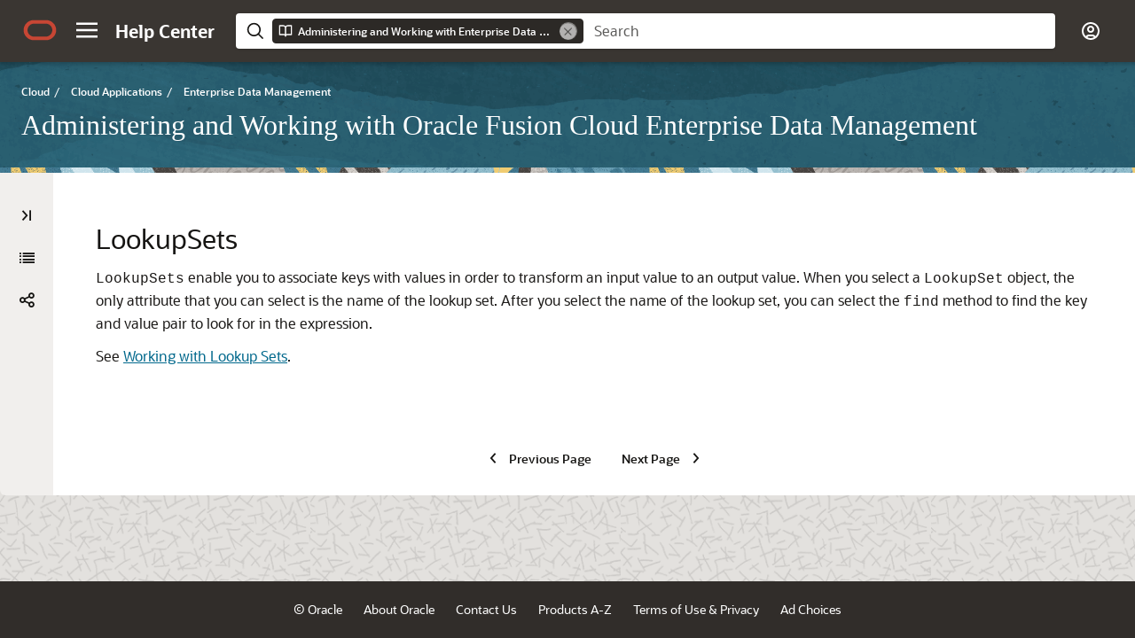

--- FILE ---
content_type: text/html
request_url: https://docs.oracle.com/en/cloud/saas/enterprise-data-management-cloud/dmcaa/expressions_datatype_lookupsets.html
body_size: 2109
content:
<!DOCTYPE html
  SYSTEM "about:legacy-compat">
<html xml:lang="en-us" lang="en-us">
   <head>
      <meta http-equiv="Content-Type" content="text/html; charset=utf-8">
      <meta name="DC.Type" content="topic">
      <meta name="DC.Title" content="LookupSets">
      <meta name="DC.Creator" content="EPM Information Development Team">
      <meta name="localPdfFilepath" content="C:\pdf">
      <meta name="ditaval" content="C:\dita_1\drm_cs\admin\cloud_production.ditaval">
      <meta name="DC.Format" content="XHTML">
      <meta name="DC.Identifier" content="GUID-34E0750D-9CC8-47D1-B329-985E063DCFEF">
      <meta name="viewport" content="width=device-width, initial-scale=1">
      <meta http-equiv="X-UA-Compatible" content="IE=edge">
      <title>LookupSets</title>
      <meta property="og:site_name" content="Oracle Help Center">
      <meta property="og:title" content="  Administering and Working with Oracle Fusion Cloud Enterprise Data Management  ">
      <meta property="og:description" content>
      <link rel="stylesheet" href="/sp_common/book-template/ohc-book-template/css/book.css">
      <link rel="shortcut icon" href="/sp_common/book-template/ohc-common/img/favicon.ico">
      <meta name="application-name" content="Administering and Working with Oracle Fusion Cloud Enterprise Data Management">
      <meta name="generator" content="DITA Open Toolkit version 1.8.5 (Mode = doc)">
      <meta name="plugin" content="SP_docbuilder HTML plugin release 18.2.2">
      <link rel="alternate" href="GUID-7807DB45-355D-4D01-88CB-2BAD75C433D4.pdf" title="PDF File" type="application/pdf">
      <link rel="schema.dcterms" href="http://purl.org/dc/terms/">
      <meta name="dcterms.created" content="2025-10-02T10:05:09-07:00">
      
      <meta name="dcterms.dateCopyrighted" content="2018, 2025">
      <meta name="dcterms.category" content="cloud">
      <meta name="dcterms.identifier" content="E93969-75">
      
      <meta name="dcterms.product" content="en/cloud/saas/enterprise-data-management-cloud">
      
      <link rel="prev" href="expressions_datatype_list_and_string_list.html" title="Previous" type="text/html">
      <link rel="next" href="expressions_datatype_memo.html" title="Next" type="text/html">
      <script>
        document.write('<style type="text/css">');
        document.write('body > .noscript, body > .noscript ~ * { visibility: hidden; }');
        document.write('</style>');
     </script>
      <script data-main="/sp_common/book-template/ohc-book-template/js/book-config" src="/sp_common/book-template/requirejs/require.js"></script>
      <script>
            if (window.require === undefined) {
                document.write('<script data-main="sp_common/book-template/ohc-book-template/js/book-config" src="sp_common/book-template/requirejs/require.js"><\/script>');
                document.write('<link href="sp_common/book-template/ohc-book-template/css/book.css" rel="stylesheet"/>');
            }
        </script>
      <script type="application/json" id="ssot-metadata">{"primary":{"category":{"short_name":"cloud","element_name":"Cloud","display_in_url":true},"suite":{"short_name":"saas","element_name":"Cloud Applications","display_in_url":true},"product_group":{"short_name":"perform-report-cloud","element_name":"Enterprise Performance Management Cloud","display_in_url":false},"product":{"short_name":"enterprise-data-management-cloud","element_name":"Enterprise Data Management","display_in_url":true},"release":{"short_name":"latest","element_name":"Latest Cloud Release","display_in_url":false}}}</script>
      
    <meta name="dcterms.title" content="Administering and Working with Enterprise Data Management">
    <meta name="dcterms.release" content="Latest Cloud Release">
    <meta name="dcterms.isVersionOf" content="DMCAA">
  <script type="application/ld+json">{"@context":"https://schema.org","@type":"WebPage","name":"LookupSets","datePublished":"2025-10-03 CST","dateModified":"2025-10-03 CST"}</script>
    <script>window.ohcglobal || document.write('<script src="/en/dcommon/js/global.js">\x3C/script>')</script></head>
   <body>
      <div class="noscript alert alert-danger text-center" role="alert">
         <a href="expressions_datatype_list_and_string_list.html" class="pull-left"><span class="glyphicon glyphicon-chevron-left" aria-hidden="true"></span>Previous</a>
         <a href="expressions_datatype_memo.html" class="pull-right">Next<span class="glyphicon glyphicon-chevron-right" aria-hidden="true"></span></a>
         <span class="fa fa-exclamation-triangle" aria-hidden="true"></span> JavaScript must be enabled to correctly display this content
        
      </div>
      <article class>
         <a id="GUID-34E0750D-9CC8-47D1-B329-985E063DCFEF" name="GUID-34E0750D-9CC8-47D1-B329-985E063DCFEF"></a>
         
         <h2 id="DMCAA-GUID-34E0750D-9CC8-47D1-B329-985E063DCFEF" class="sect2">LookupSets</h2>
         <div class="ind">
            
            
            <div>
               
               <p><code class="codeph">LookupSets</code> enable you to associate keys with values in order to
            transform an input value to an output value. When you select a
                <code class="codeph">LookupSet</code> object, the only attribute that you can select is the
            name of the lookup set. After you select the name of the lookup set, you can select the
                <code class="codeph">find</code> method to find the key and value pair to look for in the
            expression. 
               </p>
               
               <p>See <a href="working_with_lookup_sets_100x79995144.html#GUID-04FB6B71-E85C-4FF2-B130-496D4752A302" title='Lookup sets enable you to transform a set of values for properties into a different set of values. For example, in the Account Type property, the value "A" can be translated into the value "Asset". Lookup sets are used in expressions for deriving properties and converting node types.'>Working with Lookup Sets</a>.
               </p>
               
            </div>
            
         </div>
      </article>
   </body>
</html>

--- FILE ---
content_type: application/x-javascript
request_url: https://docs.oracle.com/en/cloud/saas/enterprise-data-management-cloud/dmcaa/toc.js
body_size: 15936
content:
define(
{
    "reducedVersion":true,
    "toc":[
        {
            "heading":"Table of Contents",
            "topics":[
                {
                    "title":"Title and Copyright Information",
                    "href":"index.html"
                },
                {
                    "title":"Documentation Accessibility",
                    "href":"accessibility_100xceaec1ec.html"
                },
                {
                    "title":"Documentation Feedback",
                    "href":"doc_feedback_102xceb6da6a.html"
                },
                {
                    "title":"<span class=\"secnum\">1 </span> Creating and Running an EPM Center of Excellence",
                    "href":"epm_coe_guide.html"
                },
                {
                    "title":"<span class=\"secnum\">2 </span> About Cloud EDM",
                    "href":"about_dmcs_100xd7612660.html",
                    "topics":[
                        {
                            "title":"About this Guide",
                            "href":"about_this_guide_100x251fe8ba.html"
                        },
                        {
                            "title":"Overview of the Home Page",
                            "href":"home_page_overview.html"
                        },
                        {
                            "title":"Working with Favorites",
                            "href":"working_with_favorites.html"
                        },
                        {
                            "title":"Setting Your Preferences",
                            "href":"setting_your_preferences_100xf0012cda.html"
                        },
                        {
                            "title":"Process Flow",
                            "href":"process_flow_102xd76198ed.html",
                            "topics":[
                                {
                                    "title":"Register and Import Data",
                                    "href":"about_reg_import_master_data_104xd76464cd.html"
                                },
                                {
                                    "title":"Manage Data",
                                    "href":"about_manager_master_data_112xd766dd00.html",
                                    "topics":[
                                        {
                                            "title":"Understanding Views",
                                            "href":"concept_view_104xd24012ec.html"
                                        },
                                        {
                                            "title":"Understanding Requests",
                                            "href":"concept_requests_100xd23d6a94.html"
                                        }
                                    ]
                                },
                                {
                                    "title":"Compare and Rationalize Data",
                                    "href":"about_map_compare_rationalize_114xd767567e.html",
                                    "topics":[
                                        {
                                            "title":"Aligning Dimensions Across Applications",
                                            "href":"about_align_dims_116xd767849d.html"
                                        },
                                        {
                                            "title":"Creating New Dimensions",
                                            "href":"about_create_dims_120xd7693f27.html"
                                        },
                                        {
                                            "title":"Sharing Changes Across Applications",
                                            "href":"about_share_changes_across_apps_122xd769c030.html"
                                        }
                                    ]
                                },
                                {
                                    "title":"Exporting Data",
                                    "href":"about_export_master_data_124xd76ac2c6.html",
                                    "topics":[
                                        {
                                            "title":"Exporting Changes to Applications",
                                            "href":"about_sync_to_app_126xd76ae67a.html"
                                        }
                                    ]
                                }
                            ]
                        }
                    ]
                },
                {
                    "title":"Part I Data Management",
                    "href":"user_intro_104x1287dbc9.html",
                    "topics":[
                        {
                            "title":"<span class=\"secnum\">3 </span> Getting Started with Data Management",
                            "href":"get_started_data_mgmnt_100x263fd7c9.html",
                            "topics":[
                                {
                                    "title":"User Tasks",
                                    "href":"get_started_dm_user_tasks_100x28368ba9.html"
                                },
                                {
                                    "title":"About Nodes",
                                    "href":"con_about_nodes_100xf21ff4dd.html"
                                },
                                {
                                    "title":"Understanding Lists and Hierarchies",
                                    "href":"concept_list_hier_102xd23f729c.html"
                                },
                                {
                                    "title":"Understanding Shared Nodes",
                                    "href":"concept_shared_nodes_100xe42bdca5.html"
                                },
                                {
                                    "title":"Working with Node Properties",
                                    "href":"working_with_properties_100xe441cf1b.html"
                                },
                                {
                                    "title":"Viewing Node Locations",
                                    "href":"viewing_node_locations_100x257c7867.html"
                                },
                                {
                                    "title":"About Node Links",
                                    "href":"viewing_node_links.html"
                                },
                                {
                                    "title":"Viewing Node Transaction History",
                                    "href":"viewing_node_history_100x9c1f72b8.html"
                                }
                            ]
                        },
                        {
                            "title":"<span class=\"secnum\">4 </span> Working with Views",
                            "href":"concept_view_110x1288e6f2.html",
                            "topics":[
                                {
                                    "title":"About Viewpoints",
                                    "href":"about_viewpoints_100x331abe61.html"
                                },
                                {
                                    "title":"Searching for Views",
                                    "href":"search_for_views_100x5518bbbd.html"
                                },
                                {
                                    "title":"Opening a View",
                                    "href":"open_view_113xdaf48d9b.html"
                                },
                                {
                                    "title":"Archiving and Deleting Views",
                                    "href":"archive_view_116xdb0237ba.html"
                                },
                                {
                                    "title":"Inspecting a View",
                                    "href":"inspect_view_107xdaf09a1c.html",
                                    "topics":[
                                        {
                                            "title":"Configuring How a View is Displayed in the Views List",
                                            "href":"configure_view_display.html"
                                        },
                                        {
                                            "title":"Assigning View Permissions",
                                            "href":"assigningviewpermission_100x27e08e1f.html"
                                        },
                                        {
                                            "title":"Reordering Viewpoints",
                                            "href":"reorder_view_sections_109xdaf37b38.html"
                                        }
                                    ]
                                },
                                {
                                    "title":"Creating, Editing, and Deleting Time Labels",
                                    "href":"time_labels_create.html"
                                },
                                {
                                    "title":"Creating, Editing, and Deleting Property Groups",
                                    "href":"property_groups_create.html"
                                },
                                {
                                    "title":"Creating, Editing, and Deleting Compare Profiles",
                                    "href":"working_with_compare_profiles.html"
                                }
                            ]
                        },
                        {
                            "title":"<span class=\"secnum\">5 </span> Working with Viewpoints",
                            "href":"understand_viewpoints_108x1288cd82.html",
                            "topics":[
                                {
                                    "title":"Navigating Viewpoints",
                                    "href":"nav_view_section_138xdb09f27d.html"
                                },
                                {
                                    "title":"Searching for Nodes",
                                    "href":"search_for_nodes_100xe55640bd.html"
                                },
                                {
                                    "title":"Querying a Viewpoint",
                                    "href":"viewpoint_query_overview.html",
                                    "topics":[
                                        {
                                            "title":"Creating, Running, and Saving Viewpoint Queries",
                                            "href":"viewpoint_query_create.html"
                                        },
                                        {
                                            "title":"Working with Saved Viewpoint Queries",
                                            "href":"viewpoint_query_inspect.html"
                                        }
                                    ]
                                },
                                {
                                    "title":"Downloading a Viewpoint",
                                    "href":"download_viewpoint_to_file_100x0c6ff4ce.html"
                                },
                                {
                                    "title":"Deleting a Draft Viewpoint",
                                    "href":"delete_draft_view_section_111xdaf41a52.html"
                                },
                                {
                                    "title":"Inspecting a Viewpoint",
                                    "href":"inspect_view_section_124xdb03c869.html",
                                    "topics":[
                                        {
                                            "title":"Changing Viewpoint Permissible Actions",
                                            "href":"change_view_section_permiss_action_126xdb0529d2.html"
                                        },
                                        {
                                            "title":"Configuring How a Viewpoint Displays Properties",
                                            "href":"config_viewpoint_props_104x17cb1b31.html"
                                        },
                                        {
                                            "title":"Changing the Order of Displayed Properties",
                                            "href":"changing_the_order_of_displayed_properties_100xc7e0e5cc.html"
                                        },
                                        {
                                            "title":"Downloading and Uploading Properties for a Viewpoint",
                                            "href":"properties_bulk_management.html",
                                            "topics":[
                                                {
                                                    "title":"Viewpoint Properties File Format",
                                                    "href":"properties_bulk_file_format.html"
                                                }
                                            ]
                                        },
                                        {
                                            "title":"Viewing Viewpoint Lineage",
                                            "href":"viewpoint_lineage.html"
                                        },
                                        {
                                            "title":"Configuring Locations Tab Properties",
                                            "href":"configuring_locations_tab_properties_102x2598a6b2.html"
                                        },
                                        {
                                            "title":"Configuring Related Viewpoints",
                                            "href":"configuring_related_viewpoints.html"
                                        }
                                    ]
                                },
                                {
                                    "title":"Using Duplicate Viewpoint Tabs",
                                    "href":"duplicating_viewpoints.html"
                                },
                                {
                                    "title":"Displaying Viewpoints Side By Side",
                                    "href":"display_viewpoints_sidebyside_100xee97a6f1.html",
                                    "topics":[
                                        {
                                            "title":"Locating Nodes",
                                            "href":"locate_nodes_sidebyside_104xed0fa1eb.html"
                                        },
                                        {
                                            "title":"Aligning Nodes",
                                            "href":"align_props_sidebyside_106xed169087.html"
                                        }
                                    ]
                                }
                            ]
                        },
                        {
                            "title":"<span class=\"secnum\">6 </span> Validating a Viewpoint",
                            "href":"validate_viewpoint_100x0b596a96.html",
                            "topics":[
                                {
                                    "title":"Resolving Validation Issues",
                                    "href":"resolve_viewpoint_validation_issues_100x26c0b8a6.html"
                                }
                            ]
                        },
                        {
                            "title":"<span class=\"secnum\">7 </span> Comparing Viewpoints",
                            "href":"compare_viewpoints_102xed0b443e.html",
                            "topics":[
                                {
                                    "title":"Running Viewpoint Comparisons",
                                    "href":"running_compares_100x16ae49ce.html"
                                },
                                {
                                    "title":"Viewpoint Comparison Examples",
                                    "href":"viewpoint_compare_examples.html"
                                },
                                {
                                    "title":"Correcting Node Differences From Compare Results",
                                    "href":"add_insert_nodes_sidebyside_108xed18cbb5.html"
                                }
                            ]
                        },
                        {
                            "title":"<span class=\"secnum\">8 </span> Subscribing to Viewpoints",
                            "href":"subscribing_to_viewpoints_100x8dae1bc3.html",
                            "topics":[
                                {
                                    "title":"Creating, Editing, and Validating Subscriptions",
                                    "href":"creating_subscriptions_100x8ebdfeeb.html",
                                    "topics":[
                                        {
                                            "title":"Performing Copy and Model After Operations in Subscriptions",
                                            "href":"subscription_copy_model_after.html"
                                        },
                                        {
                                            "title":"Model After Subscription Example",
                                            "href":"subscription_model_after_example.html"
                                        }
                                    ]
                                },
                                {
                                    "title":"Assigning Subscription Requests",
                                    "href":"subscriptions_assigning_100xf39176cb.html"
                                },
                                {
                                    "title":"Adding Filters and Conditions to Subscriptions",
                                    "href":"working_with_top_node_filters_100x38bd7433.html",
                                    "topics":[
                                        {
                                            "title":"Filtering by Actions",
                                            "href":"subscriptions_action_filter_102xc3a7e679.html"
                                        },
                                        {
                                            "title":"Filtering by Top Node",
                                            "href":"subscription_top_node_filter_100xc3a7c80a.html"
                                        },
                                        {
                                            "title":"Defining Node Conditions",
                                            "href":"subscriptions_node_conditions_104xc3a804b8.html"
                                        },
                                        {
                                            "title":"Filtering by Inclusion Property",
                                            "href":"subscription_include_exclude_nodes.html",
                                            "topics":[
                                                {
                                                    "title":"Inclusion Property Examples",
                                                    "href":"subscription_inclusion_property_examples.html"
                                                }
                                            ]
                                        }
                                    ]
                                }
                            ]
                        },
                        {
                            "title":"<span class=\"secnum\">9 </span> About Requests",
                            "href":"concept_requests_112x1288f214.html",
                            "topics":[
                                {
                                    "title":"Request Types and Process Flow",
                                    "href":"request_process_flow_102xde8fe387.html"
                                },
                                {
                                    "title":"Request Actions",
                                    "href":"request_actions_102xf23adc5b.html"
                                },
                                {
                                    "title":"Visualizing Request Changes",
                                    "href":"visualize_request_changes_100xe096607d.html"
                                }
                            ]
                        },
                        {
                            "title":"<span class=\"secnum\">10 </span> Making Changes Using Requests",
                            "href":"create_request_100xde8eff41.html",
                            "topics":[
                                {
                                    "title":"Making Changes Interactively",
                                    "href":"request_changes_interactive_108xde93d648.html",
                                    "topics":[
                                        {
                                            "title":"Adding a Node to a List",
                                            "href":"add_node_to_list_102xe09d9b3e.html"
                                        },
                                        {
                                            "title":"Adding a Node to a Hierarchy",
                                            "href":"add_node_to_hier_106xe0af51e6.html"
                                        },
                                        {
                                            "title":"Adding a Node by Modeling After an Existing Node",
                                            "href":"add_node_model_after.html"
                                        },
                                        {
                                            "title":"Adding a Top Node",
                                            "href":"add_top_node_108xe0b075d1.html"
                                        },
                                        {
                                            "title":"Inserting a Top Node",
                                            "href":"select_top_node_102xe12bda07.html"
                                        },
                                        {
                                            "title":"Updating Node Properties",
                                            "href":"update_node_props_106xe1312c0b.html"
                                        },
                                        {
                                            "title":"Inserting Nodes and Related Nodes",
                                            "href":"insert_node_108xe132a3a4.html"
                                        },
                                        {
                                            "title":"Moving a Node",
                                            "href":"move_node_104xe12d9639.html"
                                        },
                                        {
                                            "title":"Reordering a Node",
                                            "href":"reorder_node_100x1d7f4feb.html"
                                        },
                                        {
                                            "title":"Removing a Node",
                                            "href":"remove_node_100xe119ce0d.html"
                                        },
                                        {
                                            "title":"Deleting a Node",
                                            "href":"delete_node_104xe0ada80b.html"
                                        },
                                        {
                                            "title":"Working with the Node Clipboard",
                                            "href":"working_with_node_clipboard.html"
                                        }
                                    ]
                                },
                                {
                                    "title":"Making Changes Using a Load File",
                                    "href":"request_changes_load_file_106xde93ce77.html",
                                    "topics":[
                                        {
                                            "title":"Request Load File Format",
                                            "href":"request_load_file_format_100xef1c7502.html"
                                        }
                                    ]
                                },
                                {
                                    "title":"Working with Request Items",
                                    "href":"working_with_request_items.html",
                                    "topics":[
                                        {
                                            "title":"Inspecting Request Items",
                                            "href":"request_item_inspect.html"
                                        }
                                    ]
                                },
                                {
                                    "title":"Attaching a File to a Request",
                                    "href":"attaching_a_file_100xf3d515f3.html"
                                },
                                {
                                    "title":"Setting and Viewing Request Priority",
                                    "href":"request_priority.html"
                                },
                                {
                                    "title":"Working with Future Dated Requests",
                                    "href":"working_with_future_dated_requests.html"
                                },
                                {
                                    "title":"Working with Request Comments",
                                    "href":"working_with_request_comments_116xde96c274.html",
                                    "topics":[
                                        {
                                            "title":"Adding, Editing, and Deleting Request Comments",
                                            "href":"add_request_comment_110xde951bfa.html"
                                        }
                                    ]
                                },
                                {
                                    "title":"Concurrent Editing of a Request",
                                    "href":"concurrent_editing_of_request_100xf42302db.html"
                                },
                                {
                                    "title":"Validating Requests",
                                    "href":"validate_request_items_110xe13551fe.html",
                                    "topics":[
                                        {
                                            "title":"Working with Request Validation Issues",
                                            "href":"request_valid_issues_100x1f045d54.html",
                                            "topics":[
                                                {
                                                    "title":"Repairing Request Items",
                                                    "href":"request_repair.html"
                                                }
                                            ]
                                        }
                                    ]
                                },
                                {
                                    "title":"Reviewing Request File Attachments",
                                    "href":"request_file_attachment_review.html"
                                },
                                {
                                    "title":"Downloading a Single Request to a File",
                                    "href":"downloading_request_to_a_file_100x78115135.html"
                                },
                                {
                                    "title":"Requests and Blockout Periods",
                                    "href":"requests_application_blockout.html"
                                }
                            ]
                        },
                        {
                            "title":"<span class=\"secnum\">11 </span> Matching and Deduplicating",
                            "href":"matching_and_deduplicating.html",
                            "topics":[
                                {
                                    "title":"Matching and Merging Request Items",
                                    "href":"match_merge_request_items.html",
                                    "topics":[
                                        {
                                            "title":"Creating and Running New Matches",
                                            "href":"create_run_match_set.html",
                                            "topics":[
                                                {
                                                    "title":"Understanding Match Results",
                                                    "href":"match_results_understanding.html"
                                                }
                                            ]
                                        },
                                        {
                                            "title":"Reviewing Match Results and Applying Changes",
                                            "href":"review_match_apply_changes.html"
                                        },
                                        {
                                            "title":"Understanding Automatic Matching and Merging Using Prior Match Results",
                                            "href":"match_merge_prior_results.html"
                                        },
                                        {
                                            "title":"Frequently Asked Questions about Matching and Merging",
                                            "href":"matching_faq.html"
                                        }
                                    ]
                                },
                                {
                                    "title":"Deduplicating Nodes in a Viewpoint",
                                    "href":"deduplicating_nodes.html",
                                    "topics":[
                                        {
                                            "title":"Running a Deduplication Operation for a Viewpoint",
                                            "href":"deduplication_create_run.html",
                                            "topics":[
                                                {
                                                    "title":"Understanding Deduplication Results",
                                                    "href":"deduplication_understand_results.html"
                                                }
                                            ]
                                        },
                                        {
                                            "title":"Reviewing Deduplication Results and Applying Changes",
                                            "href":"deduplication_review_results_apply_changes.html"
                                        }
                                    ]
                                }
                            ]
                        },
                        {
                            "title":"<span class=\"secnum\">12 </span> Working with Request Activity",
                            "href":"request_activity_118xde98efbe.html",
                            "topics":[
                                {
                                    "title":"Searching for Requests",
                                    "href":"search_for_requests_100xf443fc64.html"
                                },
                                {
                                    "title":"Opening and Editing Draft Requests",
                                    "href":"open_draft_request_104xde9330f7.html"
                                },
                                {
                                    "title":"Deleting Requests",
                                    "href":"deleting_draft_request_100x9d16cbd3.html"
                                },
                                {
                                    "title":"Downloading Requests to Files",
                                    "href":"downloading_requests_to_files.html",
                                    "topics":[
                                        {
                                            "title":"Downloading Request Summary Information to a File",
                                            "href":"download_request_summary_to_a_file.html"
                                        },
                                        {
                                            "title":"Downloading Multiple Requests to a File",
                                            "href":"download_multiple_requests_to_a_file.html"
                                        }
                                    ]
                                },
                                {
                                    "title":"Understanding Request Consolidation",
                                    "href":"request_consolidation_understanding.html",
                                    "topics":[
                                        {
                                            "title":"Consolidating Requests",
                                            "href":"request_consolidation_overview.html"
                                        },
                                        {
                                            "title":"Request Consolidation and Workflow",
                                            "href":"request_consolidation_workflow.html"
                                        },
                                        {
                                            "title":"Discarding a Consolidation Request",
                                            "href":"request_consolidation_discard.html"
                                        }
                                    ]
                                },
                                {
                                    "title":"Inspecting Requests",
                                    "href":"inspect_request_100x1acd27dc.html",
                                    "topics":[
                                        {
                                            "title":"Request Inspector Actions",
                                            "href":"request_inspector_actions.html"
                                        },
                                        {
                                            "title":"Policy Execution Plan",
                                            "href":"policy_execution_diagram.html"
                                        },
                                        {
                                            "title":"Viewing Request Lineage",
                                            "href":"view_request_lineage.html"
                                        },
                                        {
                                            "title":"Viewing the Transaction History for a Request",
                                            "href":"view_transaction_history_request.html"
                                        }
                                    ]
                                },
                                {
                                    "title":"Accessing Requests from the Home Page",
                                    "href":"using_the_activity_list_100xfa6c4af5.html"
                                }
                            ]
                        },
                        {
                            "title":"<span class=\"secnum\">13 </span> Governance Workflows and Approvals",
                            "href":"request_workflows_100xf7ddafd7.html",
                            "topics":[
                                {
                                    "title":"Workflow Stages",
                                    "href":"workflow_stages_100x0cd38c84.html"
                                },
                                {
                                    "title":"Submit Process",
                                    "href":"request_submit_process_102x0951e804.html",
                                    "topics":[
                                        {
                                            "title":"Assigning a Request",
                                            "href":"assigning_requests_100x094d1050.html"
                                        },
                                        {
                                            "title":"Collaborating on a Request",
                                            "href":"inviting_users_to_collaborate_on_request_100xe73c8e0b.html"
                                        },
                                        {
                                            "title":"Submitting a Request",
                                            "href":"submit_request_122xdea3bc68.html"
                                        },
                                        {
                                            "title":"Resubmitting a Request",
                                            "href":"resubmitting_request.html"
                                        },
                                        {
                                            "title":"Recalling a Request",
                                            "href":"recalling_requests.html"
                                        }
                                    ]
                                },
                                {
                                    "title":"Approval Process",
                                    "href":"request_approvals_100x0210aa9d.html",
                                    "topics":[
                                        {
                                            "title":"Approving a Request",
                                            "href":"approving_requests_100x09d4ee08.html"
                                        },
                                        {
                                            "title":"Enriching a Request",
                                            "href":"enriching_requests.html"
                                        },
                                        {
                                            "title":"Pushing Back a Request",
                                            "href":"pushing_back_requests_100x0bf14fd5.html"
                                        },
                                        {
                                            "title":"Rejecting a Request",
                                            "href":"rejecting_requests_102x0bf52e6d.html"
                                        },
                                        {
                                            "title":"Withdrawing an Approval for a Request",
                                            "href":"withdraw_approval_request.html"
                                        }
                                    ]
                                },
                                {
                                    "title":"Commit Process",
                                    "href":"request_commit_process.html",
                                    "topics":[
                                        {
                                            "title":"Committing a Request",
                                            "href":"committing_requests.html"
                                        }
                                    ]
                                }
                            ]
                        },
                        {
                            "title":"<span class=\"secnum\">14 </span> Request Notifications",
                            "href":"request_notifications_100x9d2c556d.html",
                            "topics":[
                                {
                                    "title":"Subscription Notifications",
                                    "href":"subscription_notifications_100x09d2f1a6.html"
                                },
                                {
                                    "title":"Workflow Notifications",
                                    "href":"workflow_notifications_102x09d333da.html"
                                }
                            ]
                        },
                        {
                            "title":"<span class=\"secnum\">15 </span> Performing Audits",
                            "href":"performing_audits.html",
                            "topics":[
                                {
                                    "title":"Auditing Transaction History",
                                    "href":"auditing_transaction_history_104x7999b0c0.html"
                                },
                                {
                                    "title":"Auditing System Events",
                                    "href":"audit_system_events.html"
                                },
                                {
                                    "title":"Auditing Permissions",
                                    "href":"audit_permissions.html"
                                },
                                {
                                    "title":"Auditing Policies",
                                    "href":"audit_policies.html"
                                },
                                {
                                    "title":"Auditing Properties",
                                    "href":"audit_properties.html"
                                }
                            ]
                        },
                        {
                            "title":"<span class=\"secnum\">16 </span> Working with Reports",
                            "href":"working_with_reports_100x148604f7.html",
                            "topics":[
                                {
                                    "title":"Extracts Reports",
                                    "href":"viewpoint_extract_report.html"
                                },
                                {
                                    "title":"Permissions and Policies Reports",
                                    "href":"permissions_and_policies_reports_100x21e9915d.html"
                                },
                                {
                                    "title":"Subscriptions Reports",
                                    "href":"subscriptions_reports_102x21e99876.html"
                                },
                                {
                                    "title":"Custom Validations Report",
                                    "href":"custom_validations_report.html"
                                },
                                {
                                    "title":"System Activity Reports",
                                    "href":"system_activity_reports_102x5e41a688.html"
                                },
                                {
                                    "title":"Record Count Log Report",
                                    "href":"record_count_log_report.html"
                                }
                            ]
                        },
                        {
                            "title":"<span class=\"secnum\">17 </span> Working with Dashboards",
                            "href":"dashboard_working_with.html",
                            "topics":[
                                {
                                    "title":"Change Management Dashboard",
                                    "href":"dashboard_change_mgmt_overview.html",
                                    "topics":[
                                        {
                                            "title":"Completed Changes Trend",
                                            "href":"dashboard_completed_changes.html"
                                        },
                                        {
                                            "title":"Request Change Activity",
                                            "href":"dashboard_rqst_change_activity.html"
                                        },
                                        {
                                            "title":"Active Contributors",
                                            "href":"dashboard_active_contributors.html"
                                        },
                                        {
                                            "title":"Applications Changed",
                                            "href":"dashboard_app_changed.html"
                                        },
                                        {
                                            "title":"Properties Changed",
                                            "href":"dashboard_prop_changed.html"
                                        }
                                    ]
                                },
                                {
                                    "title":"Request Monitoring Dashboard",
                                    "href":"dashboard_request_monitoring_overview.html",
                                    "topics":[
                                        {
                                            "title":"Open Requests",
                                            "href":"dashboard_rm_open_requests.html"
                                        },
                                        {
                                            "title":"Active Owners",
                                            "href":"dashboard_rm_active_contributors.html"
                                        },
                                        {
                                            "title":"Aging and Exceptions",
                                            "href":"dashboard_rm_aging_exceptions.html"
                                        }
                                    ]
                                },
                                {
                                    "title":"Workflow Analysis Dashboard",
                                    "href":"dashboard_workflow_analysis_overview.html",
                                    "topics":[
                                        {
                                            "title":"Closed Requests Overview",
                                            "href":"dashboard_wf_closed_requests_overview.html"
                                        },
                                        {
                                            "title":"Request Cycle Time",
                                            "href":"dashboard_wf_request_cycle_time.html"
                                        },
                                        {
                                            "title":"Approval Cycle Time",
                                            "href":"dashboard_wf_approval_cycle_time.html"
                                        },
                                        {
                                            "title":"Auto Submit Analysis",
                                            "href":"dashboard_wf_auto_submit_analysis.html"
                                        }
                                    ]
                                }
                            ]
                        }
                    ]
                },
                {
                    "title":"Part II Administration",
                    "href":"administrator_intro_102x1287d2b8.html",
                    "topics":[
                        {
                            "title":"<span class=\"secnum\">18 </span> Getting Started with Administration",
                            "href":"getting_started_admin_100x2cdd4799.html",
                            "topics":[
                                {
                                    "title":"Creating the Enterprise Data Management Business Process",
                                    "href":"preconfiguring_your_environment.html"
                                },
                                {
                                    "title":"Recreating the Service",
                                    "href":"recreate-service-in-edm.html"
                                },
                                {
                                    "title":"Creating a Sample Application",
                                    "href":"createsampleapp_100x5cb321a2.html"
                                },
                                {
                                    "title":"Customizing Your Users' Display",
                                    "href":"customizing_your_display_102xf0047752.html"
                                },
                                {
                                    "title":"Working with Home Page Layouts",
                                    "href":"working_with_home_page_layouts.html"
                                },
                                {
                                    "title":"Creating, Editing, and Deleting Announcements",
                                    "href":"create_edit_delete_announcements.html"
                                },
                                {
                                    "title":"Configuring System Settings",
                                    "href":"configure_settings.html"
                                },
                                {
                                    "title":"Viewing the Record Count",
                                    "href":"admin_record_count_102x5776146d.html"
                                },
                                {
                                    "title":"Embedding Enterprise Data Management Pages in Navigation Flows",
                                    "href":"embed_edm_page_nav_flow.html"
                                }
                            ]
                        },
                        {
                            "title":"<span class=\"secnum\">19 </span> Working with Applications",
                            "href":"register_import_overview_100xf5cd7a2e.html",
                            "topics":[
                                {
                                    "title":"Understanding Application Types",
                                    "href":"application_types_100x28c58ae2.html"
                                },
                                {
                                    "title":"Understanding Registering Applications",
                                    "href":"register_all_apps_100x1f6814e2.html"
                                },
                                {
                                    "title":"Understanding Modifying Applications",
                                    "href":"modifying_an_application_allapptypes_104x1b6c2e67.html"
                                },
                                {
                                    "title":"Understanding Applications and Sharing Data",
                                    "href":"sharing_data_across_apps_100x284c5f2e.html"
                                },
                                {
                                    "title":"Understanding Blockout Periods",
                                    "href":"understand_application_blockout.html",
                                    "topics":[
                                        {
                                            "title":"Configuring Blockout Periods",
                                            "href":"config_application_blockout.html"
                                        }
                                    ]
                                },
                                {
                                    "title":"Disabling Workflow for Applications",
                                    "href":"disable_workflow_for_applications.html"
                                },
                                {
                                    "title":"Inspecting Applications",
                                    "href":"inspecting_an_application_allapptypes_102x1b69f497.html",
                                    "topics":[
                                        {
                                            "title":"Assigning Application Permissions",
                                            "href":"assigning_permissions_133x0b6c8ba3.html"
                                        }
                                    ]
                                },
                                {
                                    "title":"Searching for Applications",
                                    "href":"search_for_applications_102x551d9dfa.html"
                                },
                                {
                                    "title":"Copying Applications",
                                    "href":"copy_application.html"
                                },
                                {
                                    "title":"Archiving, Unarchiving, and Deleting Applications",
                                    "href":"archive_application_100x4ac77a19.html"
                                },
                                {
                                    "title":"Refreshing Application Indexes",
                                    "href":"refresh_application_index.html"
                                },
                                {
                                    "title":"Understanding Dimensions",
                                    "href":"dimensions_102x0ef4d898.html",
                                    "topics":[
                                        {
                                            "title":"Inspecting Dimensions",
                                            "href":"inspecting_dimensions_100xe5c26ecf_102xe5c27650.html"
                                        },
                                        {
                                            "title":"Working with Unbound Dimensions",
                                            "href":"working_with_unbound_dimensions.html"
                                        },
                                        {
                                            "title":"Working with Lookup Dimensions",
                                            "href":"working_with_reference_dimensions.html"
                                        },
                                        {
                                            "title":"Archiving and Unarchiving Dimensions",
                                            "href":"archive_dims_102x4ac8b92b.html"
                                        },
                                        {
                                            "title":"Understanding Attributes",
                                            "href":"attribute_dimensions_working_with_100x4577bf4a.html",
                                            "topics":[
                                                {
                                                    "title":"Attribute Dimension Example",
                                                    "href":"attribute_dimension_example.html"
                                                }
                                            ]
                                        }
                                    ]
                                }
                            ]
                        },
                        {
                            "title":"<span class=\"secnum\">20 </span> Working with Data Objects and the Data Chain",
                            "href":"data_objects_chain_100xd75a1707.html",
                            "topics":[
                                {
                                    "title":"Understanding Data Chains",
                                    "href":"data_chains_100xe1b3473f.html",
                                    "topics":[
                                        {
                                            "title":"Inspecting Data Chains",
                                            "href":"inspecting_data_chain_102xe134b5c0.html"
                                        }
                                    ]
                                },
                                {
                                    "title":"Working with Node Types",
                                    "href":"node_types_100xde8c8328.html",
                                    "topics":[
                                        {
                                            "title":"Creating a Node Type",
                                            "href":"create_node_type_100xfaf67263.html"
                                        },
                                        {
                                            "title":"Working with Specialty Node Type Classes",
                                            "href":"working_with_specialty_node_types.html",
                                            "topics":[
                                                {
                                                    "title":"Predefined Properties for Lookup Node Types",
                                                    "href":"predefined_properties_for_reference_dimensions.html"
                                                },
                                                {
                                                    "title":"Predefined Properties for Legacy GL Node Types",
                                                    "href":"properties_for_legacyGL_NT.html"
                                                }
                                            ]
                                        },
                                        {
                                            "title":"Working with Node Type Qualifiers",
                                            "href":"node_type_qualifier_100x142689ea.html"
                                        },
                                        {
                                            "title":"Working with Node Type Converters",
                                            "href":"add_node_type_converter_104xf9e0a536.html"
                                        },
                                        {
                                            "title":"Inspecting a Node Type",
                                            "href":"inspect_node_type_100x1bed6a4e.html"
                                        },
                                        {
                                            "title":"Searching for Node Types",
                                            "href":"search_for_node_types_104x551f13fc.html"
                                        },
                                        {
                                            "title":"Adding, Removing, and Configuring a Node Type's Properties",
                                            "href":"config_node_type_props_102x17c862c0.html"
                                        }
                                    ]
                                },
                                {
                                    "title":"Working with Hierarchy Sets",
                                    "href":"hierarchy_sets_100xde9ad931.html",
                                    "topics":[
                                        {
                                            "title":"Creating Hierarchy Sets",
                                            "href":"create_hier_set_100x01274901.html"
                                        },
                                        {
                                            "title":"Inspecting a Hierarchy Set",
                                            "href":"inspect_hierarchy_set_104x1bf10469.html"
                                        },
                                        {
                                            "title":"Searching for Hierarchy Sets",
                                            "href":"search_for_hier_sets_106x551ff924.html"
                                        }
                                    ]
                                },
                                {
                                    "title":"Working with Node Sets",
                                    "href":"node_sets_100xdea0676d.html",
                                    "topics":[
                                        {
                                            "title":"Creating Node Sets",
                                            "href":"create_node_sets_104xfafec028.html"
                                        },
                                        {
                                            "title":"Inspecting a Node Set",
                                            "href":"inspect_node_set_102x1bef09be.html"
                                        },
                                        {
                                            "title":"Searching for Node Sets",
                                            "href":"search_for_node_sets_108x5520937f.html"
                                        }
                                    ]
                                },
                                {
                                    "title":"Understanding Viewpoints",
                                    "href":"view_sections_104xdea32c96.html",
                                    "topics":[
                                        {
                                            "title":"Archiving, Unarchiving, and Deleting Viewpoints",
                                            "href":"archive_delete_viewpoints.html"
                                        }
                                    ]
                                },
                                {
                                    "title":"Understanding Bindings and Bound Data Objects",
                                    "href":"dimensions_data_chain_100x0f10fb0f.html",
                                    "topics":[
                                        {
                                            "title":"Dimension Binding Examples",
                                            "href":"dimension_binding_examples_100x2baea9d3.html"
                                        },
                                        {
                                            "title":"Identifying Objects Bound to Dimensions",
                                            "href":"identify_objects_bound_dimensions_100x2d5703cc.html"
                                        },
                                        {
                                            "title":"Creating Bindings",
                                            "href":"creating_bindings.html",
                                            "topics":[
                                                {
                                                    "title":"Creating a Map Binding",
                                                    "href":"creating_map_binding_100x28b4371a.html",
                                                    "topics":[
                                                        {
                                                            "title":"Defining Mapping Keys",
                                                            "href":"define_mapping_key_100x30737afd.html"
                                                        }
                                                    ]
                                                },
                                                {
                                                    "title":"Creating a Lookup Binding",
                                                    "href":"creating_reference_binding.html"
                                                }
                                            ]
                                        },
                                        {
                                            "title":"Inspecting and Editing a Binding",
                                            "href":"inspect_edit_binding_100xd01f6d54.html",
                                            "topics":[
                                                {
                                                    "title":"Editing Binding Keys",
                                                    "href":"edit_binding_keys_100xe51d8b9c.html"
                                                }
                                            ]
                                        },
                                        {
                                            "title":"Deleting a Binding",
                                            "href":"deleting_a_binding.html"
                                        },
                                        {
                                            "title":"Understanding Binding Rules",
                                            "href":"binding_rules_100x29dcbda2.html",
                                            "topics":[
                                                {
                                                    "title":"Binding Rules for All Application Types",
                                                    "href":"binding_rules_all_app_types_102x29de6db8.html"
                                                }
                                            ]
                                        }
                                    ]
                                },
                                {
                                    "title":"Understanding the Lifecycle of Data Objects and the Data Chain",
                                    "href":"understand_lifecycle_of_data_chain_objects_100xef204633.html"
                                },
                                {
                                    "title":"Archiving and Unarchiving Data Chain Objects",
                                    "href":"archive_active_view_section_106x1288c48e.html"
                                }
                            ]
                        },
                        {
                            "title":"<span class=\"secnum\">21 </span> Defining Alternate Views and Viewpoints",
                            "href":"alternate_hierarchies_102xec886cca.html",
                            "topics":[
                                {
                                    "title":"Best Practices",
                                    "href":"alternate_hierarchies_best_practices_100x4937012f.html"
                                },
                                {
                                    "title":"Creating a View",
                                    "href":"create_view_102xdaee21f2.html"
                                },
                                {
                                    "title":"Creating a Viewpoint",
                                    "href":"create_view_section_122xdb029bc6.html",
                                    "topics":[
                                        {
                                            "title":"Alternate Viewpoints Using Different Top Nodes",
                                            "href":"create_new_branch_100xecfa404c.html"
                                        },
                                        {
                                            "title":"Alternate Viewpoints Using Different Parent-Child Relationships",
                                            "href":"different_parent_child_relations_100xee839d80.html"
                                        },
                                        {
                                            "title":"Alternate Viewpoints Using Different Node Types",
                                            "href":"relationships_different_node_types_106xee951416.html"
                                        },
                                        {
                                            "title":"Creating Mapping Viewpoints",
                                            "href":"create_mapping_hier_100x2bc420b4.html",
                                            "topics":[
                                                {
                                                    "title":"Mapping Source Nodes to Target Nodes",
                                                    "href":"mapping_one_to_one_100x1adba337.html"
                                                }
                                            ]
                                        }
                                    ]
                                },
                                {
                                    "title":"Working with Time Labeled Viewpoints",
                                    "href":"time_labels_working_with.html",
                                    "topics":[
                                        {
                                            "title":"Working with Private Time Labels",
                                            "href":"time_labels_private_working_with.html"
                                        }
                                    ]
                                },
                                {
                                    "title":"Copying a Viewpoint",
                                    "href":"copy_viewpoint_100x012ddf18.html",
                                    "topics":[
                                        {
                                            "title":"Versioning Best Practices",
                                            "href":"copy_viewpoint_versioning_best_practice_100x506b4a69.html"
                                        }
                                    ]
                                },
                                {
                                    "title":"Changing the Bound Viewpoint for a Dimension",
                                    "href":"changing_viewpoint_bound_to_a_dimension_allapps_100xe214a973.html"
                                }
                            ]
                        },
                        {
                            "title":"<span class=\"secnum\">22 </span> Working with Properties",
                            "href":"understanding_properties_100x1753e348.html",
                            "topics":[
                                {
                                    "title":"Understanding Property Names and Namespaces",
                                    "href":"property_namespaces_100x1f07309c.html"
                                },
                                {
                                    "title":"System and Statistical Properties",
                                    "href":"system_and_statistical_properties_100xe95e95ad.html"
                                },
                                {
                                    "title":"About Property Creation",
                                    "href":"about_property_creation_100x5141d854.html",
                                    "topics":[
                                        {
                                            "title":"Creating Properties Manually",
                                            "href":"creating_properties_100x4d225414.html"
                                        }
                                    ]
                                },
                                {
                                    "title":"Understanding Property Data Type Parameters",
                                    "href":"property_override_parameters_102x338509b9.html",
                                    "topics":[
                                        {
                                            "title":"Boolean Data Type Parameters",
                                            "href":"parameters_boolean.html"
                                        },
                                        {
                                            "title":"Float and Integer Data Type Parameters",
                                            "href":"parameters_float_integer.html"
                                        },
                                        {
                                            "title":"List and String Data Type Parameters",
                                            "href":"parameters_list_string.html"
                                        },
                                        {
                                            "title":"Node and Node List Data Type Parameters",
                                            "href":"parameters_node_data_type.html"
                                        },
                                        {
                                            "title":"Numeric String Data Type Parameters",
                                            "href":"parameters_numeric_string.html"
                                        },
                                        {
                                            "title":"Sequence Data Type Parameters",
                                            "href":"parameters_sequence.html"
                                        }
                                    ]
                                },
                                {
                                    "title":"Inheriting Properties",
                                    "href":"prop_inheritance_positional_100xcb738f2d.html",
                                    "topics":[
                                        {
                                            "title":"Property Inheritance and Shared Nodes",
                                            "href":"prop_inheritance_shared_nodes_100xd19edc59.html"
                                        }
                                    ]
                                },
                                {
                                    "title":"Derived Properties",
                                    "href":"prop_derived_overview_100x85d8fab4.html"
                                },
                                {
                                    "title":"Derived and Stored Properties",
                                    "href":"prop_derived_store_overview.html",
                                    "topics":[
                                        {
                                            "title":"Derived and Stored Property Processing",
                                            "href":"prop_derived_store_processing.html"
                                        }
                                    ]
                                },
                                {
                                    "title":"Calculated and Stored Properties",
                                    "href":"prop_calc_store_parent_100x5fb30394.html",
                                    "topics":[
                                        {
                                            "title":"Calculating and Storing the Name of a Node",
                                            "href":"prop_calc_and_store_node_name.html",
                                            "topics":[
                                                {
                                                    "title":"Request File Processing with Calculated Names",
                                                    "href":"prop_calc_and_store_name_request_file.html"
                                                }
                                            ]
                                        },
                                        {
                                            "title":"Calculating and Storing the Parent of a Node",
                                            "href":"prop_calc_and_store_parent_of_a_node.html"
                                        }
                                    ]
                                },
                                {
                                    "title":"Working with Sequence Properties",
                                    "href":"working_with_sequence_data_type_properties.html",
                                    "topics":[
                                        {
                                            "title":"Viewing, Editing, and Resetting Sequence Values",
                                            "href":"viewing_editing_resetting_sequence_values.html"
                                        },
                                        {
                                            "title":"Sequence Property Processing",
                                            "href":"sequence_data_type_processing.html"
                                        }
                                    ]
                                },
                                {
                                    "title":"Inspecting Properties",
                                    "href":"inspect_properties_100x1e68cc5e.html"
                                },
                                {
                                    "title":"Editing Property Parameters",
                                    "href":"editing_property_parameters_100x988136b4.html",
                                    "topics":[
                                        {
                                            "title":"Defining Allowed or Invalid Values for a Property",
                                            "href":"property_allowed_invalid_values.html"
                                        }
                                    ]
                                },
                                {
                                    "title":"Downloading Property Definitions",
                                    "href":"properties_download.html"
                                },
                                {
                                    "title":"Understanding Null and Empty Values in Properties",
                                    "href":"properties_null_empty_values_100x16212df5.html"
                                },
                                {
                                    "title":"Alternate Name Property",
                                    "href":"property_alt_node_name.html"
                                },
                                {
                                    "title":"Understanding How to Configure Properties for a Viewpoint",
                                    "href":"configure_properties_viewpoint_understanding_100x230bbb74.html"
                                },
                                {
                                    "title":"Searching for Properties",
                                    "href":"search_for_properties_110x55210bc0.html"
                                },
                                {
                                    "title":"Deleting Properties",
                                    "href":"deleting_properties_custom_100xb668c09c.html"
                                },
                                {
                                    "title":"Frequently Asked Questions about Properties",
                                    "href":"property_values_faq.html"
                                }
                            ]
                        },
                        {
                            "title":"<span class=\"secnum\">23 </span> Understanding Validations and Constraints",
                            "href":"understanding_validations_100x29e06ba1.html",
                            "topics":[
                                {
                                    "title":"System Validations",
                                    "href":"validations_system_100x28daafa9.html"
                                },
                                {
                                    "title":"Predefined Validations",
                                    "href":"enforce_app_specific_validations_100x1de14d72.html"
                                },
                                {
                                    "title":"Custom Validations",
                                    "href":"working_with_custom_validations_100xa33a634d.html",
                                    "topics":[
                                        {
                                            "title":"Creating Custom Validations",
                                            "href":"custom_validation_create.html"
                                        },
                                        {
                                            "title":"Editing Custom Validations",
                                            "href":"custom_validation_edit.html"
                                        },
                                        {
                                            "title":"Enabling, Disabling, or Deleting a Custom Validation",
                                            "href":"custom_validation_enable_disable_delete.html"
                                        }
                                    ]
                                },
                                {
                                    "title":"Configuring Validation Enforcement and Severity",
                                    "href":"validation_severity.html"
                                },
                                {
                                    "title":"Working with Constraints",
                                    "href":"working_with_constraints.html"
                                }
                            ]
                        },
                        {
                            "title":"<span class=\"secnum\">24 </span> Working with Lookup Sets",
                            "href":"working_with_lookup_sets_100x79995144.html",
                            "topics":[
                                {
                                    "title":"Inspecting Lookup Sets",
                                    "href":"inspecting_lookup_sets_102x79995b85.html"
                                }
                            ]
                        },
                        {
                            "title":"<span class=\"secnum\">25 </span> Using Expressions to Define Custom Business Logic",
                            "href":"expressions_custom_bus_logic_102x85db4ce3.html",
                            "topics":[
                                {
                                    "title":"Expression Builder Overview",
                                    "href":"expression_builder_overview_100x8a437188.html"
                                },
                                {
                                    "title":"Building Expressions",
                                    "href":"expressions_building_102x8a437c9e.html",
                                    "topics":[
                                        {
                                            "title":"Working with Statements",
                                            "href":"expressions_working_with_statements_100x283034cf.html"
                                        },
                                        {
                                            "title":"Working with Comments",
                                            "href":"expressions_working_with_comments_102x28304557.html"
                                        },
                                        {
                                            "title":"Working with Objects and Operators",
                                            "href":"expressions_objects_operators_104x28305d32.html",
                                            "topics":[
                                                {
                                                    "title":"Data Types for Expression Terms",
                                                    "href":"expressions_data_types_100x8d234e5c.html",
                                                    "topics":[
                                                        {
                                                            "title":"Boolean",
                                                            "href":"expressions_datatype_boolean.html"
                                                        },
                                                        {
                                                            "title":"Current Date and Time",
                                                            "href":"expressions_datatype_current_date_and_time.html"
                                                        },
                                                        {
                                                            "title":"CurrentProperty",
                                                            "href":"expressions_object_currentproperty.html"
                                                        },
                                                        {
                                                            "title":"Date and Timestamp",
                                                            "href":"expressions_datatype_date_and_timestamp.html"
                                                        },
                                                        {
                                                            "title":"Integer and Float",
                                                            "href":"expressions_datatype_integer_and_float.html"
                                                        },
                                                        {
                                                            "title":"Integer List and Float List",
                                                            "href":"expressions_datatype_integer_list_and_float_list.html"
                                                        },
                                                        {
                                                            "title":"List and String List",
                                                            "href":"expressions_datatype_list_and_string_list.html"
                                                        },
                                                        {
                                                            "title":"LookupSets",
                                                            "href":"expressions_datatype_lookupsets.html"
                                                        },
                                                        {
                                                            "title":"Memo",
                                                            "href":"expressions_datatype_memo.html"
                                                        },
                                                        {
                                                            "title":"Node",
                                                            "href":"expressions_datatype_node.html"
                                                        },
                                                        {
                                                            "title":"Node Data Type Property",
                                                            "href":"expressions_datatype_node_data_type_property.html"
                                                        },
                                                        {
                                                            "title":"Node Collections and Node List Data Type Properties",
                                                            "href":"expressions_datatype_node_list_data_type.html"
                                                        },
                                                        {
                                                            "title":"Operators",
                                                            "href":"expressions_datatype_operators.html"
                                                        },
                                                        {
                                                            "title":"Properties",
                                                            "href":"expressions_datatype_properties.html"
                                                        },
                                                        {
                                                            "title":"Request",
                                                            "href":"expressions_datatype_request.html"
                                                        },
                                                        {
                                                            "title":"Strings, Numeric Strings, and Sequences",
                                                            "href":"expressions_datatype_strings.html"
                                                        }
                                                    ]
                                                },
                                                {
                                                    "title":"Using Null and Blank Values in Expressions",
                                                    "href":"expressions_null_blank_110x2830c48f.html"
                                                },
                                                {
                                                    "title":"Using Lookup Sets in Expressions",
                                                    "href":"expressions_lookup_sets_108x28309d82.html"
                                                },
                                                {
                                                    "title":"Date Formatting Symbols",
                                                    "href":"date_time_formatting_reference_102x5fccd953.html"
                                                }
                                            ]
                                        },
                                        {
                                            "title":"Working with Literal Values",
                                            "href":"expressions_literals_106x28307a62.html"
                                        },
                                        {
                                            "title":"Copying and Pasting in Expressions",
                                            "href":"expressions_copy_paste_112x2830dfce.html"
                                        },
                                        {
                                            "title":"Saving and Loading Expressions from a File",
                                            "href":"expressions_import_export.html"
                                        }
                                    ]
                                },
                                {
                                    "title":"Expressions: Detailed Example",
                                    "href":"expressions_detailed_example_100x8b29d65f.html"
                                },
                                {
                                    "title":"Testing Expressions",
                                    "href":"expressions_test.html"
                                },
                                {
                                    "title":"Frequently Asked Questions about Expressions",
                                    "href":"expression_siblings.html"
                                }
                            ]
                        },
                        {
                            "title":"<span class=\"secnum\">26 </span> Understanding Data Sources",
                            "href":"matching_data_sources.html",
                            "topics":[
                                {
                                    "title":"Creating, Editing, and Deleting Data Sources",
                                    "href":"create_edit_delete_data_sources.html"
                                }
                            ]
                        },
                        {
                            "title":"<span class=\"secnum\">27 </span> Working with Matching and Deduplication",
                            "href":"matching_working_with.html",
                            "topics":[
                                {
                                    "title":"Understanding Matching and Merging Request Items",
                                    "href":"matching_merging_understanding.html"
                                },
                                {
                                    "title":"Understanding Deduplication",
                                    "href":"matching_deduplication_understanding.html"
                                },
                                {
                                    "title":"Creating, Editing, and Deleting Matching Rules",
                                    "href":"matching_create_matching_rules.html"
                                },
                                {
                                    "title":"Creating, Editing, and Deleting Survivorship Rules",
                                    "href":"matching_create_survivorship_rules.html"
                                },
                                {
                                    "title":"Configuring Matching Stopwords",
                                    "href":"matching_stopwords.html"
                                }
                            ]
                        },
                        {
                            "title":"<span class=\"secnum\">28 </span> Working with Roles and Permissions",
                            "href":"manage_user_roles_permiss_100x0946e00b.html",
                            "topics":[
                                {
                                    "title":"Understanding Application Roles and Permissions",
                                    "href":"understanding_users_roles_and_permissions_107x0b62f345.html",
                                    "topics":[
                                        {
                                            "title":"Inclusive and Additive Permissions",
                                            "href":"permissions_inherited_additive.html"
                                        },
                                        {
                                            "title":"Permission Cascading",
                                            "href":"understand_permission_cascade_100x0419c183.html"
                                        },
                                        {
                                            "title":"Working with Permissions",
                                            "href":"working_with_permissions_100xf6b4b13f.html"
                                        },
                                        {
                                            "title":"Configuring Data Access",
                                            "href":"working_with_data_access.html"
                                        },
                                        {
                                            "title":"Uploading and Downloading Permissions and Data Access from a File",
                                            "href":"permissions_bulk_assign.html",
                                            "topics":[
                                                {
                                                    "title":"Permissions File Format",
                                                    "href":"permission_bulk_format.html"
                                                }
                                            ]
                                        }
                                    ]
                                },
                                {
                                    "title":"Security Examples",
                                    "href":"examples_135x0b6d13b9.html",
                                    "topics":[
                                        {
                                            "title":"Security for Applications and Dimensions",
                                            "href":"registering_importing_and_exporting_applications_138x0b6d5706.html"
                                        },
                                        {
                                            "title":"Security for Hierarchy Sets and Node Types",
                                            "href":"using_views_data_chaines_and_data_144x0b6de8c3.html"
                                        },
                                        {
                                            "title":"Security for Views and Viewpoints",
                                            "href":"sec_example_viewpoints_requests_100x130fb2a8.html"
                                        },
                                        {
                                            "title":"Security for Requests",
                                            "href":"sec_example_requests_102x13116512.html"
                                        },
                                        {
                                            "title":"Security for Access Control, Migration, and Daily Maintenance",
                                            "href":"use_service_admin_modules_100x330b1886.html"
                                        }
                                    ]
                                }
                            ]
                        },
                        {
                            "title":"<span class=\"secnum\">29 </span> Configuring Policies",
                            "href":"configuring_request_approval_policies_100x0526b05e.html",
                            "topics":[
                                {
                                    "title":"Approval Policies",
                                    "href":"approval_policies_overview_100x29bf3bc4.html",
                                    "topics":[
                                        {
                                            "title":"Creating and Enabling Approval Policies",
                                            "href":"approval_policy_100xf3d1f5ef.html"
                                        },
                                        {
                                            "title":"Understanding Request Enrichment",
                                            "href":"understand_request_enrichment.html"
                                        },
                                        {
                                            "title":"Understanding Ownership Approvals",
                                            "href":"approval_ownership.html"
                                        },
                                        {
                                            "title":"Understanding Management Hierarchy Approvals",
                                            "href":"approval_management_hierarchy.html"
                                        },
                                        {
                                            "title":"Understanding Withdrawing Request Approvals",
                                            "href":"understand_withdraw_approval.html"
                                        },
                                        {
                                            "title":"Approval Policy Examples",
                                            "href":"approval_policy_examples_102x063ba749.html"
                                        }
                                    ]
                                },
                                {
                                    "title":"Commit Policies",
                                    "href":"commit_policies_overview.html",
                                    "topics":[
                                        {
                                            "title":"Creating and Enabling Commit Policies",
                                            "href":"commit_policies_create.html"
                                        }
                                    ]
                                },
                                {
                                    "title":"Notification Policies",
                                    "href":"notification_policies_overview_102x29bf970a.html",
                                    "topics":[
                                        {
                                            "title":"Creating and Enabling Notification Policies",
                                            "href":"enabling_and_creating_notification_policies_100x2a2cdd02.html"
                                        }
                                    ]
                                },
                                {
                                    "title":"Understanding Policy Order",
                                    "href":"understand_policy_order.html"
                                },
                                {
                                    "title":"Understanding Request Delegation",
                                    "href":"understand_request_delegation.html"
                                },
                                {
                                    "title":"Policy Reminders and Escalations",
                                    "href":"managing_request_approvals_100x0627b715.html"
                                },
                                {
                                    "title":"Modifying Policies",
                                    "href":"modify_approval_policies_100x09d05a88.html"
                                },
                                {
                                    "title":"Deleting Policies",
                                    "href":"delete_policy.html"
                                }
                            ]
                        },
                        {
                            "title":"<span class=\"secnum\">30 </span> Integrating Data",
                            "href":"integrating_data_100x570170fc.html",
                            "topics":[
                                {
                                    "title":"Using OAuth2 in Cloud EPM Applications",
                                    "href":"oauth2_authentication.html"
                                },
                                {
                                    "title":"Creating Application Connections",
                                    "href":"application_connections_create.html"
                                },
                                {
                                    "title":"Importing Dimensions",
                                    "href":"importing_applications_allapptypes_106x1b6c8002.html",
                                    "topics":[
                                        {
                                            "title":"Working with Merge Imports",
                                            "href":"working_with_merge_imports_100xd9c958aa.html"
                                        },
                                        {
                                            "title":"Managing Import Options",
                                            "href":"reorder_delete_node_merge_import_102xd9c98648.html"
                                        }
                                    ]
                                },
                                {
                                    "title":"Exporting Dimensions",
                                    "href":"export_apps_overview_104x09471e47.html",
                                    "topics":[
                                        {
                                            "title":"Managing Export Options",
                                            "href":"managing_export_options_100x1289ca96.html"
                                        },
                                        {
                                            "title":"Incremental Exports",
                                            "href":"incremental_exports_100x5e3b8793.html"
                                        }
                                    ]
                                },
                                {
                                    "title":"Exporting Mapping Data",
                                    "href":"export_mapping_100x31f0bcc0.html"
                                },
                                {
                                    "title":"Creating Global Connections",
                                    "href":"global_connection_create_106x5708577a.html"
                                },
                                {
                                    "title":"Working With Extracts",
                                    "href":"viewpoint_extract_working_with_102x5701b82d.html",
                                    "topics":[
                                        {
                                            "title":"Understanding Extract Types",
                                            "href":"viewpoint_extract_types.html",
                                            "topics":[
                                                {
                                                    "title":"Generational Extract Examples",
                                                    "href":"viewpoint_extract_generational_overview.html"
                                                }
                                            ]
                                        },
                                        {
                                            "title":"Extract Visibility",
                                            "href":"viewpoint_extract_visibility.html"
                                        },
                                        {
                                            "title":"Creating, Copying, Promoting, and Deleting Extracts",
                                            "href":"viewpoint_extract_create_104x57081ba5.html"
                                        },
                                        {
                                            "title":"Editing Extracts",
                                            "href":"viewpoint_extract_edit_100x58fd0a38.html",
                                            "topics":[
                                                {
                                                    "title":"Selecting Extract Columns",
                                                    "href":"viewpoint_extract_select_columns_108x571046c3.html"
                                                },
                                                {
                                                    "title":"Specifying Incremental Options",
                                                    "href":"viewpoint_extract_incremental_options.html"
                                                },
                                                {
                                                    "title":"Specifying Generational Options",
                                                    "href":"viewpoint_extract_generational_options.html"
                                                },
                                                {
                                                    "title":"Specifying Link Options",
                                                    "href":"viewpoint_extract_link_options.html"
                                                },
                                                {
                                                    "title":"Specifying Extract Options",
                                                    "href":"viewpoint_extract_options_110x57108301.html"
                                                },
                                                {
                                                    "title":"Reconnecting Parents In Extracts",
                                                    "href":"viewpoint_extract_reconnect_parent.html"
                                                }
                                            ]
                                        },
                                        {
                                            "title":"Running Extracts",
                                            "href":"viewpoint_extracts_running_112x57109eb9.html"
                                        },
                                        {
                                            "title":"Working with Extract Packages",
                                            "href":"extract_package_working_with.html",
                                            "topics":[
                                                {
                                                    "title":"Creating, Editing, Copying, and Deleting Extract Packages",
                                                    "href":"extract_package_create_edit.html"
                                                },
                                                {
                                                    "title":"Running Extract Packages",
                                                    "href":"extract_package_running.html"
                                                }
                                            ]
                                        }
                                    ]
                                },
                                {
                                    "title":"Working with Viewpoint Loads",
                                    "href":"viewpoint_load_working_with.html",
                                    "topics":[
                                        {
                                            "title":"Creating, Copying, and Deleting Loads",
                                            "href":"viewpoint_load_create.html"
                                        },
                                        {
                                            "title":"Editing Loads",
                                            "href":"viewpoint_load_edit.html",
                                            "topics":[
                                                {
                                                    "title":"Configuring Columns in Loads",
                                                    "href":"viewpoint_load_columns.html"
                                                },
                                                {
                                                    "title":"Specifying Load Options",
                                                    "href":"viewpoint_load_options.html"
                                                }
                                            ]
                                        },
                                        {
                                            "title":"Viewpoint Load File Format",
                                            "href":"viewpoint_load_file_format.html"
                                        },
                                        {
                                            "title":"Running Viewpoint Loads",
                                            "href":"viewpoint_load_run.html"
                                        }
                                    ]
                                },
                                {
                                    "title":"Using the Staging Area",
                                    "href":"using_staging_area.html"
                                },
                                {
                                    "title":"Frequently Asked Questions about Imports, Exports, Extracts, and Loads",
                                    "href":"imports_loads_faq.html"
                                }
                            ]
                        },
                        {
                            "title":"<span class=\"secnum\">31 </span> Migrating Across Environments",
                            "href":"migrating_across_environments.html",
                            "topics":[
                                {
                                    "title":"Migration Scenario Examples",
                                    "href":"migration_scenarios.html"
                                },
                                {
                                    "title":"Using Migration",
                                    "href":"using_migration_100x31feb394.html"
                                },
                                {
                                    "title":"Working with Templates",
                                    "href":"working_application_templates.html",
                                    "topics":[
                                        {
                                            "title":"Updating an Existing Application or Dimension using a Template",
                                            "href":"application_template_update_existing_app.html"
                                        },
                                        {
                                            "title":"Template Objects and Settings",
                                            "href":"application_templates_objects.html"
                                        },
                                        {
                                            "title":"Previewing Template Imports and Reviewing Import Results",
                                            "href":"application_templates_preview_review.html"
                                        }
                                    ]
                                }
                            ]
                        },
                        {
                            "title":"<span class=\"secnum\">32 </span> Working with Planning and FreeForm Applications",
                            "href":"workingwithpbcs_epbcs_apps_100x2b45ab6a.html",
                            "topics":[
                                {
                                    "title":"Registering Planning and FreeForm Applications",
                                    "href":"register_pbcs_104xf5d9be27.html",
                                    "topics":[
                                        {
                                            "title":"Registering Cubes, Application Settings, and Dimensions",
                                            "href":"register_plan_types_apps_dimensions_100x2f150f38.html"
                                        },
                                        {
                                            "title":"Predefined Properties for Planning and FreeForm Applications",
                                            "href":"predefined_inheriting_props_pbcs_100xe7e2d891.html"
                                        }
                                    ]
                                },
                                {
                                    "title":"Importing Planning and FreeForm Dimensions",
                                    "href":"import_pbcs_applications_100xf736a7ef.html"
                                },
                                {
                                    "title":"Import and Export File Format",
                                    "href":"import_file_for_pbcs_epbcs_100x363030a4.html"
                                },
                                {
                                    "title":"Modifying Registered Planning and FreeForm Applications",
                                    "href":"modify_pbcs_apps_100xfe0e740b.html"
                                },
                                {
                                    "title":"Upgrading Planning Applications to Planning Modules",
                                    "href":"pbcs_epbcs_upgrade_100x5aa7fd92.html"
                                },
                                {
                                    "title":"Converting Planning Applications to FreeForm Applications",
                                    "href":"planning_to_freeform_convert.html"
                                },
                                {
                                    "title":"Binding Rules for Planning and FreeForm Applications",
                                    "href":"binding_rules_pbcs_100x2bdcd16e.html"
                                },
                                {
                                    "title":"Binding a Viewpoint to a Dimension in Planning and FreeForm Applications",
                                    "href":"changing_viewpoint_bound_to_dimension_100x108a6d83.html"
                                },
                                {
                                    "title":"Planning and FreeForm Validations",
                                    "href":"validations_pbcs_epbcs_100x28cb9488.html"
                                },
                                {
                                    "title":"Exporting Planning and FreeForm Dimensions",
                                    "href":"pbcs_epbcs_exportingdimmapping_104x2b43a5cc.html"
                                }
                            ]
                        },
                        {
                            "title":"<span class=\"secnum\">33 </span> Working with Financial Consolidation and Close Applications",
                            "href":"working_with_fccs_apps_104x7d1d22e1.html",
                            "topics":[
                                {
                                    "title":"Registering Financial Consolidation and Close Applications",
                                    "href":"register_fccs_apps_100x787c97a9.html",
                                    "topics":[
                                        {
                                            "title":"Registering Financial Consolidation and Close Application Settings and Dimensions",
                                            "href":"register_fccs_settings_dims_100x7b2a5ad9.html"
                                        },
                                        {
                                            "title":"Predefined Properties for Financial Consolidation and Close Applications",
                                            "href":"fccs_predefined_props_100x80b4cb01.html"
                                        }
                                    ]
                                },
                                {
                                    "title":"Importing Financial Consolidation and Close Dimensions",
                                    "href":"import_fccs_dimensions_102x787cc696.html"
                                },
                                {
                                    "title":"Financial Consolidation and Close Import and Export File Format",
                                    "href":"import_file_format_fccs_100x7d1aaf16.html"
                                },
                                {
                                    "title":"Modifying Registered Financial Consolidation and Close Applications",
                                    "href":"modify_fccs_apps_102x7d1be1ea.html"
                                },
                                {
                                    "title":"Binding Rules for Financial Consolidation and Close Applications",
                                    "href":"binding_rules_fccs_apps_108x787d1dc1.html"
                                },
                                {
                                    "title":"Binding a Viewpoint to a Dimension in Financial Consolidation and Close Applications",
                                    "href":"binding_viewpoint_to_dimension_fccs_100x89f3aded.html"
                                },
                                {
                                    "title":"Financial Consolidation and Close Validations",
                                    "href":"fccs_validations_110x787d2bc0.html"
                                },
                                {
                                    "title":"Exporting Financial Consolidation and Close Dimensions",
                                    "href":"export_fccs_dimensions_104x787cd284.html"
                                }
                            ]
                        },
                        {
                            "title":"<span class=\"secnum\">34 </span> Working with Enterprise Profitability and Cost Management Applications",
                            "href":"workingwith_epcm_apps.html",
                            "topics":[
                                {
                                    "title":"Registering Enterprise Profitability and Cost Management Applications",
                                    "href":"register_epcmcs.html",
                                    "topics":[
                                        {
                                            "title":"Registering Enterprise Profitability and Cost Management Cubes, Application Settings, and Dimensions",
                                            "href":"register_epcm_settings_dims.html"
                                        },
                                        {
                                            "title":"Predefined Properties for Enterprise Profitability and Cost Management Applications",
                                            "href":"predefined_props_epcm.html"
                                        }
                                    ]
                                },
                                {
                                    "title":"Importing Enterprise Profitability and Cost Management Dimensions",
                                    "href":"import_epcm_applications.html"
                                },
                                {
                                    "title":"Enterprise Profitability and Cost Management Import and Export File Format",
                                    "href":"import_file_for_epcmcs.html"
                                },
                                {
                                    "title":"Modifying Registered Enterprise Profitability and Cost Management Applications",
                                    "href":"modify_epcm_apps.html"
                                },
                                {
                                    "title":"Binding Rules for Enterprise Profitability and Cost Management Applications",
                                    "href":"binding_rules_epcm.html"
                                },
                                {
                                    "title":"Enterprise Profitability and Cost Management Validations",
                                    "href":"validations_epcm.html"
                                },
                                {
                                    "title":"Exporting Enterprise Profitability and Cost Management Dimensions",
                                    "href":"epcmcs_exportingdimmapping.html"
                                }
                            ]
                        },
                        {
                            "title":"<span class=\"secnum\">35 </span> Working with Tax Reporting Applications",
                            "href":"working_with_trcs_applications.html",
                            "topics":[
                                {
                                    "title":"Registering Tax Reporting Applications",
                                    "href":"register_trcs_apps.html",
                                    "topics":[
                                        {
                                            "title":"Registering Tax Reporting Application Settings and Dimensions",
                                            "href":"register_trcs_settings_dims.html"
                                        },
                                        {
                                            "title":"Predefined Properties for Tax Reporting Applications",
                                            "href":"trcs_predefined_props.html"
                                        },
                                        {
                                            "title":"Predefined Attributes for Tax Reporting Applications",
                                            "href":"trcs_predefined_attributes.html"
                                        }
                                    ]
                                },
                                {
                                    "title":"Importing Tax Reporting Dimensions",
                                    "href":"import_trcs_dimensions.html"
                                },
                                {
                                    "title":"Tax Reporting Import and Export File Format",
                                    "href":"import_file_format_trcs.html"
                                },
                                {
                                    "title":"Modifying Registered Tax Reporting Applications",
                                    "href":"modify_trcs_apps.html"
                                },
                                {
                                    "title":"Binding Rules for Tax Reporting Applications",
                                    "href":"binding_rules_trcs_apps_108x787d1dc1.html"
                                },
                                {
                                    "title":"Binding a Viewpoint to a Dimension in Tax Reporting Applications",
                                    "href":"binding_viewpoint_to_dimension_trcs.html"
                                },
                                {
                                    "title":"Tax Reporting Validations",
                                    "href":"trcs_validations.html"
                                },
                                {
                                    "title":"Exporting Tax Reporting Dimensions",
                                    "href":"export_trcs_dimensions.html"
                                }
                            ]
                        },
                        {
                            "title":"<span class=\"secnum\">36 </span> Working with Oracle Financials Cloud General Ledger Applications",
                            "href":"working_with_fincloud_applications_100xb133bf4f.html",
                            "topics":[
                                {
                                    "title":"Registering Oracle Financials Cloud General Ledger Applications",
                                    "href":"registering_fincloud_apps_100xb9675deb.html",
                                    "topics":[
                                        {
                                            "title":"Adding Global Descriptive Flexfields",
                                            "href":"register_fc_global_dff_100x578cd639.html"
                                        },
                                        {
                                            "title":"Registering Segments and Trees",
                                            "href":"register_fc_segments_valuesets_trees_100xbc123d85.html"
                                        },
                                        {
                                            "title":"Adding, Modifying, or Removing Financial Categories",
                                            "href":"register_fc_financial_categories_100xbe093cd6.html"
                                        },
                                        {
                                            "title":"Applying Registration Changes",
                                            "href":"applying_registration_changes_fcgl_102xe96f2ad6.html"
                                        },
                                        {
                                            "title":"Predefined Properties for Oracle Financials Cloud General Ledger Applications",
                                            "href":"predefined_properties_for_fcgl_apps_100xe94fa30a.html"
                                        }
                                    ]
                                },
                                {
                                    "title":"Importing Oracle Financials Cloud General Ledger Dimensions",
                                    "href":"importing_fcgl_data_100xcaedb872.html"
                                },
                                {
                                    "title":"Modifying Registered Oracle Financials Cloud General Ledger Applications",
                                    "href":"modify_fcgl_apps_100xcb70c82a.html"
                                },
                                {
                                    "title":"Binding Rules for Oracle Financials Cloud General Ledger Applications",
                                    "href":"binding_rules_fcgl_apps_100xca612257.html"
                                },
                                {
                                    "title":"Oracle Financials Cloud General Ledger Validations",
                                    "href":"fc_validations_100xc55507b5.html"
                                },
                                {
                                    "title":"Copying Bindings to Create Trees or Tree Versions",
                                    "href":"copy_binding_100x5b3262d4.html"
                                },
                                {
                                    "title":"Exporting Oracle Financials Cloud General Ledger Dimensions",
                                    "href":"exporting_fcgl_data_102xca67680f.html"
                                }
                            ]
                        },
                        {
                            "title":"<span class=\"secnum\">37 </span> Working with E-Business Suite General Ledger Applications",
                            "href":"working_with_ebsgl_applications_100x9979c621.html",
                            "topics":[
                                {
                                    "title":"Registering E-Business Suite General Ledger Applications",
                                    "href":"registering_ebsgl_apps_104x997f637a.html",
                                    "topics":[
                                        {
                                            "title":"Adding Global Descriptive Flexfields",
                                            "href":"ebsgl_adding_global_dff_100xc8ef1670.html"
                                        },
                                        {
                                            "title":"Registering Segments",
                                            "href":"register_ebsgl_segments_100xc8f1642f.html"
                                        },
                                        {
                                            "title":"Applying Registration Changes",
                                            "href":"applying_registration_changes_ebsgl_100xc8f5440c.html"
                                        },
                                        {
                                            "title":"Predefined Properties for E-Business Suite General Ledger Applications",
                                            "href":"predefined_properties_for_ebsgl_apps_102x997e6d1f.html"
                                        }
                                    ]
                                },
                                {
                                    "title":"Importing E-Business Suite General Ledger Dimensions",
                                    "href":"importing_ebsgl_dimensions_100x99f7c46b.html"
                                },
                                {
                                    "title":"Import and Export File Format",
                                    "href":"import_file_format_ebsgl_100xa8649ec5.html"
                                },
                                {
                                    "title":"Modifying Registered E-Business Suite General Ledger Applications",
                                    "href":"modifying_ebsgl_apps_100x9a025de8.html"
                                },
                                {
                                    "title":"Binding Rules for E-Business Suite General Ledger Applications",
                                    "href":"binding_rules_ebsgl_apps_100x9a0e0b40.html"
                                },
                                {
                                    "title":"E-Business Suite General Ledger Validations",
                                    "href":"ebsgl_validations_102x9a0fd391.html"
                                },
                                {
                                    "title":"Exporting E-Business Suite General Ledger Dimensions",
                                    "href":"exporting_ebsgl_dimensions_100x99ff1a9b.html"
                                }
                            ]
                        },
                        {
                            "title":"<span class=\"secnum\">38 </span> Working with Universal Applications",
                            "href":"custom_applications_working_with_100x25b20bb0.html",
                            "topics":[
                                {
                                    "title":"Registering a Universal Application",
                                    "href":"register_custom_application_100x25262c2c.html",
                                    "topics":[
                                        {
                                            "title":"Adding, Removing, or Modifying a User Defined Dimension",
                                            "href":"add_dimension_custom_application_102x26340d91.html",
                                            "topics":[
                                                {
                                                    "title":"User Defined Dimension Import and Export Settings",
                                                    "href":"custom_app_import_export_settings_104x3429cac1.html"
                                                },
                                                {
                                                    "title":"Adding or Modifying a Node Type for a User Defined Dimension",
                                                    "href":"add_modify_custom_dimension_node_type_100x3305ddab.html",
                                                    "topics":[
                                                        {
                                                            "title":"Adding an Existing Property to a Node Type for a User Defined Dimension",
                                                            "href":"add_a_system_property_custom_node_type_100x3318f815.html"
                                                        },
                                                        {
                                                            "title":"Creating a Custom Property",
                                                            "href":"add_custom_property_node_type_102x331a1202.html"
                                                        },
                                                        {
                                                            "title":"Modifying a Property for a Node Type in a User Defined Dimension",
                                                            "href":"modify_custom_property_104x338b1384.html"
                                                        },
                                                        {
                                                            "title":"Removing a Property from a Node Type in a User Defined Dimension",
                                                            "href":"remove_prop_from_node_type_custom_dim_100x7d40b2b6.html"
                                                        }
                                                    ]
                                                }
                                            ]
                                        }
                                    ]
                                },
                                {
                                    "title":"Importing a User Defined Dimension",
                                    "href":"import_custom_app_dimensions_100x342852dc.html",
                                    "topics":[
                                        {
                                            "title":"Import and Export File Format for User Defined Dimensions",
                                            "href":"import_export_file_custom_app_102x34291a41.html"
                                        }
                                    ]
                                },
                                {
                                    "title":"Binding Rules for Universal Applications",
                                    "href":"binding_rules_custom_apps_100x2c6182dd.html"
                                },
                                {
                                    "title":"Changing the Viewpoint Bound to a User Defined Dimension in Universal Applications",
                                    "href":"changing_viewpoint_bound_to_custom_app_dimension_100x66097802.html"
                                },
                                {
                                    "title":"Validations for Universal Applications",
                                    "href":"validations_custom_apps_102x349b4156.html"
                                },
                                {
                                    "title":"Modifying a Universal Application",
                                    "href":"modifying_custom_applications_100x2f80944b.html"
                                },
                                {
                                    "title":"Exporting a User Defined Dimension",
                                    "href":"export_custom_app_dimension_100x3494da66.html"
                                },
                                {
                                    "title":"Working with Accelerator Applications",
                                    "href":"working_with_accelerator_applications.html"
                                }
                            ]
                        },
                        {
                            "title":"<span class=\"secnum\">39 </span> Working with Users Applications",
                            "href":"working_with_users_applications.html",
                            "topics":[
                                {
                                    "title":"Registering Users Applications",
                                    "href":"users_application_register.html",
                                    "topics":[
                                        {
                                            "title":"Predefined Properties for Users Applications",
                                            "href":"predefined_props_user_NT.html"
                                        }
                                    ]
                                }
                            ]
                        }
                    ]
                },
                {
                    "title":"Part III Business Scenarios",
                    "href":"business_scenario_chapter_100x2c5c6753.html",
                    "topics":[
                        {
                            "title":"<span class=\"secnum\">40 </span> Integrating with Planning",
                            "href":"s4_managing_enterprise_data_in_your_planning_and_budgeting_cloud_application_102x283e50c6.html",
                            "topics":[
                                {
                                    "title":"Administrator Steps",
                                    "href":"s4_administrator_steps_106x283fb180.html"
                                },
                                {
                                    "title":"User Steps",
                                    "href":"s4_data_manager_steps_104x283f2782.html"
                                },
                                {
                                    "title":"Outcome",
                                    "href":"s4_outcome_100x1747afb5.html"
                                }
                            ]
                        },
                        {
                            "title":"<span class=\"secnum\">41 </span> Integrating with Oracle Financials Cloud General Ledger",
                            "href":"fcgl_edm_integrating_edm_with_fcgl_100x28a0f7fe.html",
                            "topics":[
                                {
                                    "title":"Cloud EDM Administrator Steps",
                                    "href":"fcgl_edm_administrator_steps_102x28a12a86.html",
                                    "topics":[
                                        {
                                            "title":"Detailed Steps",
                                            "href":"fcgl_edm_admin_detailed_steps_104x28a13e80.html",
                                            "topics":[
                                                {
                                                    "title":"Step 1: Register Your Oracle Financials Cloud General Ledger Application in Cloud EDM",
                                                    "href":"fcgl_edm_admin_step1_register_fcgl_app_106x28a6c9ba.html"
                                                },
                                                {
                                                    "title":"Step 2: Importing Your Oracle Financials Cloud General Ledger Value Set into Cloud EDM",
                                                    "href":"fcgl_edm_admin_step2_import_fcgl_into_edmc_102x2c54f532.html"
                                                }
                                            ]
                                        }
                                    ]
                                },
                                {
                                    "title":"Cloud EDM User Steps",
                                    "href":"fcgl_edm_edmuser_steps_100x2d572d48.html"
                                },
                                {
                                    "title":"Oracle Financials Cloud General Ledger User Steps",
                                    "href":"fcgl_edm_fcgluser_steps_100x2dcef6c2.html",
                                    "topics":[
                                        {
                                            "title":"Detailed Steps",
                                            "href":"fcgl_edm_fcgluser_detailed_steps_104x2dd5542a.html",
                                            "topics":[
                                                {
                                                    "title":"Step 1: Importing and Loading Chart of Account Data in Oracle Financials Cloud",
                                                    "href":"fcgl_edm_fcgluser_step1_import_load_102x2dd0d2bc.html"
                                                },
                                                {
                                                    "title":"Step 2: Verifying the Exported Data in Oracle Financials Cloud General Ledger",
                                                    "href":"fcgl_edm_fcgluser_step2_verify_data_106x2ddd4aa6.html"
                                                },
                                                {
                                                    "title":"Step 3: Publishing the Updated Oracle Financials Cloud General Ledger Hierarchy",
                                                    "href":"fcgl_edm_fcgluser_step3_publish_hier_108x2de1434b.html"
                                                }
                                            ]
                                        }
                                    ]
                                }
                            ]
                        },
                        {
                            "title":"<span class=\"secnum\">42 </span> Integrating with External Applications Using a Universal Application",
                            "href":"s5_creating_pbcs_app_from_gl_app_100x352eddab.html",
                            "topics":[
                                {
                                    "title":"Administrator Steps",
                                    "href":"s5_administrator_steps_110x3530363c.html"
                                },
                                {
                                    "title":"User Steps",
                                    "href":"s5_data_manager_steps_100x5edb0e9a.html"
                                }
                            ]
                        },
                        {
                            "title":"<span class=\"secnum\">43 </span> Sharing Enterprise Data Across Applications",
                            "href":"s1_create_maint_view_105xdaee85bd.html",
                            "topics":[
                                {
                                    "title":"Administrator Steps",
                                    "href":"s1_create_maint_view_admin_104x321c945a.html"
                                },
                                {
                                    "title":"User Steps",
                                    "href":"s1_create_maint_view_data_manager_102x321b3131.html"
                                },
                                {
                                    "title":"Outcome",
                                    "href":"s1_outcome_102x16bb87df.html"
                                }
                            ]
                        },
                        {
                            "title":"<span class=\"secnum\">44 </span> Comparing Enterprise Data Across Applications",
                            "href":"confirming_nodes_in_different_viewpoints_100x3840d5c7.html",
                            "topics":[
                                {
                                    "title":"Administrator Steps",
                                    "href":"admin_identical_nodes_example_102x38afe24d.html"
                                },
                                {
                                    "title":"User Steps",
                                    "href":"user_identical_nodes_example_108x38bce90e.html"
                                },
                                {
                                    "title":"Outcome",
                                    "href":"confirming_nodes_outcome_100x17ae8e2a.html"
                                }
                            ]
                        },
                        {
                            "title":"<span class=\"secnum\">45 </span> Managing Enterprise Data as Lists",
                            "href":"s7_exporting_bottom_level_nodes.html",
                            "topics":[
                                {
                                    "title":"Administrator Steps",
                                    "href":"s7_administrator_steps.html"
                                },
                                {
                                    "title":"User Steps",
                                    "href":"s7_data_manager_steps.html"
                                },
                                {
                                    "title":"Outcome",
                                    "href":"s7_outcome_100x16bace3d.html"
                                }
                            ]
                        },
                        {
                            "title":"<span class=\"secnum\">46 </span> Mapping Source Dimensions to Target Dimensions",
                            "href":"mapping_scenario_100x2f6a13dc.html",
                            "topics":[
                                {
                                    "title":"Administrator Steps",
                                    "href":"mapping_admin_102x2f6a2b36.html"
                                },
                                {
                                    "title":"User Steps",
                                    "href":"mapping_data_manager_104x2f6a3327.html"
                                }
                            ]
                        },
                        {
                            "title":"<span class=\"secnum\">47 </span> Migrating Enterprise Data from Data Relationship Management to Cloud EDM",
                            "href":"s6_migrating_enterprise_data.html",
                            "topics":[
                                {
                                    "title":"Administrator Steps",
                                    "href":"s6_administrator_steps.html",
                                    "topics":[
                                        {
                                            "title":"Detailed Steps",
                                            "href":"s6_admin_detailed_steps_106x3ad7351d.html",
                                            "topics":[
                                                {
                                                    "title":"Step 1: Register your Data Relationship Management Application",
                                                    "href":"s6_admin_step1_104x3ac40df7.html"
                                                },
                                                {
                                                    "title":"Step 2: Create an Export File in Data Relationship Management",
                                                    "href":"s6_admin_step2_108x3ad90536.html"
                                                },
                                                {
                                                    "title":"Step 3: Import Dimensions",
                                                    "href":"s6_admin_step3_100x3b3adf6a.html"
                                                }
                                            ]
                                        },
                                        {
                                            "title":"Outcome",
                                            "href":"s6_admin_outcome_102x3b4301ae.html"
                                        }
                                    ]
                                },
                                {
                                    "title":"User Steps",
                                    "href":"s6_data_manager_steps.html"
                                }
                            ]
                        },
                        {
                            "title":"<span class=\"secnum\">48 </span> Changing the Bound Viewpoint to Export an Alternate Viewpoint",
                            "href":"changing_bound_viewpoint_100x7cbcc023.html",
                            "topics":[
                                {
                                    "title":"User Steps",
                                    "href":"changing_bound_viewpoint_data_mgr_104x7cbe6439.html"
                                }
                            ]
                        },
                        {
                            "title":"<span class=\"secnum\">49 </span> Backing up and Restoring Cloud EDM",
                            "href":"backup_restore_edm_100x5b4443a5.html",
                            "topics":[
                                {
                                    "title":"Administrator Steps for Backing up Cloud EDM",
                                    "href":"backup_admin_steps_104x5b4645ec.html"
                                },
                                {
                                    "title":"About Restoring the Cloud EDM Environment",
                                    "href":"about_restoring_edmc_108x5b4e7f07.html"
                                },
                                {
                                    "title":"Administrator Steps for Restoring Cloud EDM",
                                    "href":"restore_admin_steps_106x5b4c3ffb.html"
                                }
                            ]
                        },
                        {
                            "title":"<span class=\"secnum\">50 </span> Managing Governance Workflows and Approvals",
                            "href":"approvals_scenario_overview_100x100faf12.html",
                            "topics":[
                                {
                                    "title":"Administrator Steps",
                                    "href":"approvals_admin_102x10101a11.html"
                                },
                                {
                                    "title":"User Steps",
                                    "href":"approvals_user_steps_108x101244b9.html"
                                },
                                {
                                    "title":"Outcome",
                                    "href":"approvals_outcome_100x1a4ad8ab.html"
                                }
                            ]
                        },
                        {
                            "title":"<span class=\"secnum\">51 </span> Aligning Applications with Subscriptions and Governance Workflow",
                            "href":"subscription_overview.html",
                            "topics":[
                                {
                                    "title":"Administrator Steps",
                                    "href":"subscriptions_admin.html",
                                    "topics":[
                                        {
                                            "title":"Detailed Steps",
                                            "href":"subscriptions_admin_detailed_steps.html",
                                            "topics":[
                                                {
                                                    "title":"Step 1: Create a Maintenance View",
                                                    "href":"subscriptions_admin_step1_maint_view.html"
                                                },
                                                {
                                                    "title":"Step 2: Create Subscriptions",
                                                    "href":"subscriptions_admin_step2_create_subscriptions.html"
                                                }
                                            ]
                                        }
                                    ]
                                },
                                {
                                    "title":"User Steps",
                                    "href":"subscription_user_overview.html",
                                    "topics":[
                                        {
                                            "title":"Corporate GL Data Associate Steps",
                                            "href":"subscription_user_gl_data_associate_steps_100x49b76e9c.html"
                                        },
                                        {
                                            "title":"Corporate GL Data Manager Steps",
                                            "href":"subscription_user_gl_dm_steps_100x4a1b86bb.html"
                                        },
                                        {
                                            "title":"Corporate Planning Data Manager Steps",
                                            "href":"subscription_user_planning_dm_steps_102x4a2019b2.html"
                                        },
                                        {
                                            "title":"Enterprise Data Manager Steps",
                                            "href":"subscription_user_enterprise_dm_steps_104x4a2237e3.html"
                                        }
                                    ]
                                }
                            ]
                        },
                        {
                            "title":"<span class=\"secnum\">52 </span> Transferring Applications Between Environments",
                            "href":"template_scenario_overview.html",
                            "topics":[
                                {
                                    "title":"Administrator Steps",
                                    "href":"template_scenario_admin_steps.html",
                                    "topics":[
                                        {
                                            "title":"Step 1: Refreshing and Preparing the Test Environment for Application Development",
                                            "href":"template_scenario_prepare_test.html"
                                        },
                                        {
                                            "title":"Step 2: Building the Application",
                                            "href":"template_scenario_build_application.html"
                                        },
                                        {
                                            "title":"Step 3: Exporting the New Application to a Template",
                                            "href":"template_scenario_transfer_application.html"
                                        },
                                        {
                                            "title":"Step 4: Previewing the Import of an Application from a Template",
                                            "href":"template_scenario_preview_import.html"
                                        },
                                        {
                                            "title":"Step 5: Correcting Preview Import Warnings",
                                            "href":"template_scenario_preview_import_correct.html"
                                        },
                                        {
                                            "title":"Step 6: Importing Applications from a Template",
                                            "href":"template_scenario_import_application.html"
                                        }
                                    ]
                                }
                            ]
                        }
                    ]
                },
                {
                    "title":"<span class=\"secnum\">A </span> Frequently Asked Questions",
                    "href":"frequently_asked_questions_100x109acff4.html"
                },
                {
                    "title":"<span class=\"secnum\">B </span> Best Practices",
                    "href":"appendix_best_practices_100x4a270115.html"
                },
                {
                    "title":"<span class=\"secnum\">C </span> Glossary",
                    "href":"glossary_106xd662db51.html"
                }
            ]
        }
    ]
});